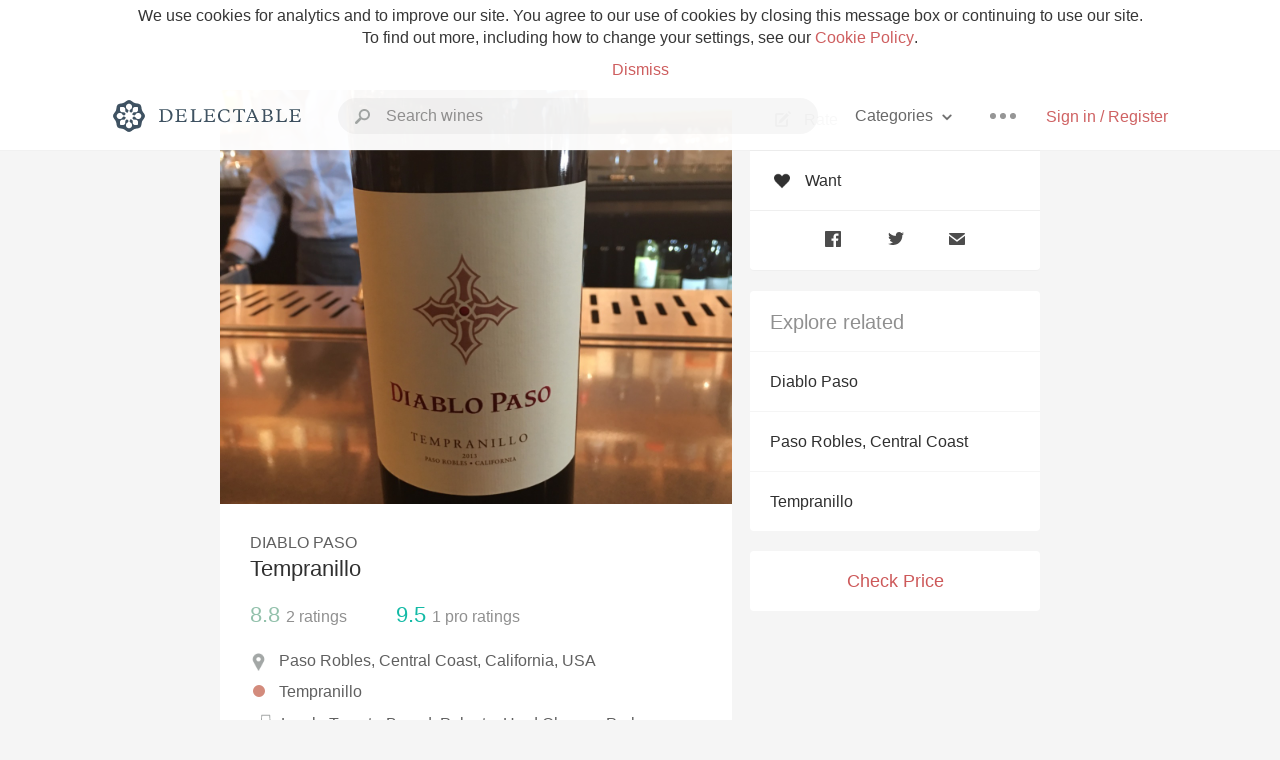

--- FILE ---
content_type: text/html
request_url: https://www.delectable.com/wine/diablo-paso/tempranillo/2020
body_size: 13257
content:
<!DOCTYPE html><html lang="en"><head><meta charset="utf-8"><title>2020 Diablo Paso Tempranillo</title><link rel="canonical" href="https://delectable.com/wine/diablo-paso/tempranillo"><meta name="google" content="notranslate"><meta name="viewport" content="width=device-width, initial-scale=1, user-scalable=no"><meta name="description" content="A red wine produced by Diablo Paso. Made from Tempranillo grapes from Paso Robles, USA."><meta property="fb:app_id" content="201275219971584"><meta property="al:ios:app_name" content="Delectable"><meta property="al:ios:app_store_id" content="512106648"><meta property="al:android:app_name" content="Delectable"><meta property="al:android:package" content="com.delectable.mobile"><meta name="apple-itunes-app" content="app-id=512106648"><meta name="twitter:site" content="@delectable"><meta name="twitter:creator" content="@delectable"><meta name="twitter:app:country" content="US"><meta name="twitter:app:name:iphone" content="Delectable"><meta name="twitter:app:id:iphone" content="512106648"><meta name="twitter:app:name:googleplay" content="Delectable"><meta name="twitter:app:id:googleplay" content="com.delectable.mobile"><meta name="title" content="2020 Diablo Paso Tempranillo"><meta name="canonical" content="/wine/diablo-paso/tempranillo"><meta name="description" content="A red wine produced by Diablo Paso. Made from Tempranillo grapes from Paso Robles, USA."><meta property="og:description" content="A red wine produced by Diablo Paso. Made from Tempranillo grapes from Paso Robles, USA."><meta property="al:ios:url" content="delectable://base_wine?base_wine_id=548c82930dbecabe0bbf6dfd&amp;vintage_id=64c26da680343b010073324f"><meta property="al:android:url" content="delectable://base_wine?base_wine_id=548c82930dbecabe0bbf6dfd&amp;vintage_id=64c26da680343b010073324f"><meta property="og:url" content="https://delectable.com/wine/diablo-paso/tempranillo/2020"><meta property="og:title" content="2020 Diablo Paso Tempranillo"><meta property="og:image" content="https://d2mvsg0ph94s7h.cloudfront.net/jasonmontero-1443743877-9ff8ff02a9d8.jpg"><meta name="twitter:card" content="product"><meta name="twitter:description" content="A red wine produced by Diablo Paso. Made from Tempranillo grapes from Paso Robles, USA."><meta name="twitter:title" content="2020 Diablo Paso Tempranillo"><meta name="twitter:image" content="https://d2mvsg0ph94s7h.cloudfront.net/jasonmontero-1443743877-9ff8ff02a9d8.jpg"><meta name="twitter:label1" content="Producer"><meta name="twitter:data1" content="Diablo Paso"><meta name="twitter:label2" content="Region"><meta name="twitter:data2" content="Paso Robles, Central Coast, California, USA"><meta name="twitter:app:url:iphone" content="delectable://base_wine?base_wine_id=548c82930dbecabe0bbf6dfd&amp;vintage_id=64c26da680343b010073324f"><meta name="twitter:app:url:googleplay" content="delectable://base_wine?base_wine_id=548c82930dbecabe0bbf6dfd&amp;vintage_id=64c26da680343b010073324f"><meta name="deeplink" content="delectable://base_wine?base_wine_id=548c82930dbecabe0bbf6dfd&amp;vintage_id=64c26da680343b010073324f"><meta name="twitter:app:country" content="US"><meta name="twitter:app:name:iphone" content="Delectable"><meta name="twitter:app:id:iphone" content="512106648"><meta name="twitter:app:name:googleplay" content="Delectable"><meta name="twitter:app:id:googleplay" content="com.delectable.mobile"><meta name="apple-mobile-web-app-capable" content="yes"><meta name="mobile-web-app-capable" content="yes"><meta name="apple-mobile-web-app-title" content="Delectable"><meta name="apple-mobile-web-app-status-bar-style" content="black"><meta name="theme-color" content="#f5f5f5"><link href="https://delectable.com/images/android-icon-192-538470b8.png" sizes="192x192" rel="icon"><link href="https://delectable.com/images/apple-touch-icon-cbf42a21.png" rel="apple-touch-icon-precomposed"><link href="https://delectable.com/images/apple-touch-icon-76-5a0d4972.png" sizes="76x76" rel="apple-touch-icon-precomposed"><link href="https://delectable.com/images/apple-touch-icon-120-9c86e6e8.png" sizes="120x120" rel="apple-touch-icon-precomposed"><link href="https://delectable.com/images/apple-touch-icon-152-c1554fff.png" sizes="152x152" rel="apple-touch-icon-precomposed"><link href="https://delectable.com/images/apple-touch-startup-image-1242x2148-bec2948f.png" media="(device-width: 414px) and (device-height: 736px) and (-webkit-device-pixel-ratio: 3)" rel="apple-touch-startup-image"><link href="https://delectable.com/images/apple-touch-startup-image-750x1294-76414c56.png" media="(device-width: 375px) and (device-height: 667px) and (-webkit-device-pixel-ratio: 2)" rel="apple-touch-startup-image"><link href="https://delectable.com/images/apple-touch-startup-image-640x1096-8e16d1fa.png" media="(device-width: 320px) and (device-height: 568px) and (-webkit-device-pixel-ratio: 2)" rel="apple-touch-startup-image"><link href="https://delectable.com/images/apple-touch-startup-image-640x920-268a83f3.png" media="(device-width: 320px) and (device-height: 480px) and (-webkit-device-pixel-ratio: 2)" rel="apple-touch-startup-image"><link href="https://plus.google.com/+DelectableWine" rel="publisher"><link href="https://delectable.com/images/favicon-2c864262.png" rel="shortcut icon" type="image/vnd.microsoft.icon"><link rel="stylesheet" type="text/css" href="//cloud.typography.com/6518072/679044/css/fonts.css"><link rel="stylesheet" href="https://delectable.com/stylesheets/application-48350cc3.css"><script>(function() {var _fbq = window._fbq || (window._fbq = []);if (!_fbq.loaded) {var fbds = document.createElement('script');fbds.async = true;fbds.src = '//connect.facebook.net/en_US/fbds.js';var s = document.getElementsByTagName('script')[0];s.parentNode.insertBefore(fbds, s);_fbq.loaded = true;}_fbq.push(['addPixelId', '515265288649818']);})();window._fbq = window._fbq || [];window._fbq.push(['track', 'PixelInitialized', {}]);</script><noscript><img height="1" width="1" style="display:none;" src="https://www.facebook.com/tr?id=515265288649818&amp;ev=PixelInitialized"></noscript><script>(function(i,s,o,g,r,a,m){i['GoogleAnalyticsObject']=r;i[r]=i[r]||function(){(i[r].q=i[r].q||[]).push(arguments)},i[r].l=1*new Date();a=s.createElement(o),m=s.getElementsByTagName(o)[0];a.async=1;a.src=g;m.parentNode.insertBefore(a,m)})(window,document,'script','//www.google-analytics.com/analytics.js','ga');ga('create', 'UA-26238315-1', 'auto');ga('send', 'pageview');</script><script src="//d2wy8f7a9ursnm.cloudfront.net/bugsnag-3.min.js" data-releasestage="production" data-apikey="cafbf4ea2de0083392b4b8ee60c26eb1" defer></script><!--[if lt IE 10]><link rel="stylesheet" href="/stylesheets/ie-80922c40.css" /><script src="/javascripts/polyfills-5aa69cba.js"></script><![endif]--></head><body class=""><div id="app"><div class="" data-reactid=".26lxzyf4pa8" data-react-checksum="1410586845"><div class="sticky-header" data-reactid=".26lxzyf4pa8.0"><div class="cookie-policy" data-reactid=".26lxzyf4pa8.0.0"><div class="cookie-policy-text" data-reactid=".26lxzyf4pa8.0.0.0"><span data-reactid=".26lxzyf4pa8.0.0.0.0">We use cookies for analytics and to improve our site. You agree to our use of cookies by closing this message box or continuing to use our site. To find out more, including how to change your settings, see our </span><a class="cookie-policy-link" target="_blank" href="/cookiePolicy" data-reactid=".26lxzyf4pa8.0.0.0.1">Cookie Policy</a><span data-reactid=".26lxzyf4pa8.0.0.0.2">.</span></div><div class="cookie-policy-text" data-reactid=".26lxzyf4pa8.0.0.1"><a class="cookie-policy-link" href="" data-reactid=".26lxzyf4pa8.0.0.1.0">Dismiss</a></div></div><nav class="nav" role="navigation" data-reactid=".26lxzyf4pa8.0.1"><div class="nav__container" data-reactid=".26lxzyf4pa8.0.1.0"><a class="nav__logo" href="/" data-reactid=".26lxzyf4pa8.0.1.0.0"><img class="desktop" src="https://delectable.com/images/navigation_logo_desktop_3x-953798e2.png" srcset="https://delectable.com/images/navigation_logo_desktop-9f6e750c.svg 1x" data-reactid=".26lxzyf4pa8.0.1.0.0.0"><img class="mobile" src="https://delectable.com/images/navigation_logo_mobile_3x-9423757b.png" srcset="https://delectable.com/images/navigation_logo_mobile-c6c4724c.svg 1x" data-reactid=".26lxzyf4pa8.0.1.0.0.1"></a><div class="nav-auth nav-auth--unauthenticated" data-reactid=".26lxzyf4pa8.0.1.0.1"><a class="nav-auth__sign-in-link" href="/register" data-reactid=".26lxzyf4pa8.0.1.0.1.0">Sign in / Register</a></div><div class="nav-dots nav-dots--unauthenticated" data-reactid=".26lxzyf4pa8.0.1.0.2"><div class="popover" data-reactid=".26lxzyf4pa8.0.1.0.2.0"><a class="popover__open-link" href="#" data-reactid=".26lxzyf4pa8.0.1.0.2.0.0"><div class="nav-dots__dots" data-reactid=".26lxzyf4pa8.0.1.0.2.0.0.0"></div></a><div class="popover__menu popover__menu--closed" data-reactid=".26lxzyf4pa8.0.1.0.2.0.1"><ul class="popover__menu__links popover__menu__links--main" data-reactid=".26lxzyf4pa8.0.1.0.2.0.1.0"><li class="popover__menu__links__li popover__menu__links__li--mobile-only" data-reactid=".26lxzyf4pa8.0.1.0.2.0.1.0.$0"><a class="popover__menu__links__link" href="/sign-in" data-reactid=".26lxzyf4pa8.0.1.0.2.0.1.0.$0.0">Sign in</a></li><li class="popover__menu__links__li" data-reactid=".26lxzyf4pa8.0.1.0.2.0.1.0.$1"><a class="popover__menu__links__link" href="/feeds/trending_feed" data-reactid=".26lxzyf4pa8.0.1.0.2.0.1.0.$1.0">Trending</a></li><li class="popover__menu__links__li" data-reactid=".26lxzyf4pa8.0.1.0.2.0.1.0.$2"><a class="popover__menu__links__link" href="/press" data-reactid=".26lxzyf4pa8.0.1.0.2.0.1.0.$2.0">Press</a></li><li class="popover__menu__links__li" data-reactid=".26lxzyf4pa8.0.1.0.2.0.1.0.$3"><a class="popover__menu__links__link" href="http://blog.delectable.com" data-reactid=".26lxzyf4pa8.0.1.0.2.0.1.0.$3.0">Blog</a></li></ul><ul class="popover__menu__links popover__menu__links--secondary" data-reactid=".26lxzyf4pa8.0.1.0.2.0.1.1"><li class="popover__menu__links__li" data-reactid=".26lxzyf4pa8.0.1.0.2.0.1.1.$0"><a class="popover__menu__links__link" href="https://twitter.com/delectable" data-reactid=".26lxzyf4pa8.0.1.0.2.0.1.1.$0.0">Twitter</a></li><li class="popover__menu__links__li" data-reactid=".26lxzyf4pa8.0.1.0.2.0.1.1.$1"><a class="popover__menu__links__link" href="https://www.facebook.com/delectable" data-reactid=".26lxzyf4pa8.0.1.0.2.0.1.1.$1.0">Facebook</a></li><li class="popover__menu__links__li" data-reactid=".26lxzyf4pa8.0.1.0.2.0.1.1.$2"><a class="popover__menu__links__link" href="https://instagram.com/delectable" data-reactid=".26lxzyf4pa8.0.1.0.2.0.1.1.$2.0">Instagram</a></li></ul></div></div></div><div class="nav-categories" data-reactid=".26lxzyf4pa8.0.1.0.3"><button class="nav-categories__button" data-reactid=".26lxzyf4pa8.0.1.0.3.0"><span data-reactid=".26lxzyf4pa8.0.1.0.3.0.0">Categories</span><img class="nav-categories__button__icon" src="https://delectable.com/images/icn_small_chevron_down_3x-177ba448.png" srcset="https://delectable.com/images/icn_small_chevron_down-7a056ab4.svg 2x" data-reactid=".26lxzyf4pa8.0.1.0.3.0.1"></button><div class="nav-categories__overlay nav-categories__overlay--closed" data-reactid=".26lxzyf4pa8.0.1.0.3.1"><div class="categories-list categories-list--with-background-images" data-reactid=".26lxzyf4pa8.0.1.0.3.1.0"><section class="categories-list__section" data-reactid=".26lxzyf4pa8.0.1.0.3.1.0.0"><div class="categories-list__section__category" data-reactid=".26lxzyf4pa8.0.1.0.3.1.0.0.1:$0"><a href="/categories/rich-and-bold" data-reactid=".26lxzyf4pa8.0.1.0.3.1.0.0.1:$0.0">Rich and Bold</a></div><div class="categories-list__section__category" data-reactid=".26lxzyf4pa8.0.1.0.3.1.0.0.1:$1"><a href="/categories/grower-champagne" data-reactid=".26lxzyf4pa8.0.1.0.3.1.0.0.1:$1.0">Grower Champagne</a></div><div class="categories-list__section__category" data-reactid=".26lxzyf4pa8.0.1.0.3.1.0.0.1:$2"><a href="/categories/pizza" data-reactid=".26lxzyf4pa8.0.1.0.3.1.0.0.1:$2.0">Pizza</a></div><div class="categories-list__section__category" data-reactid=".26lxzyf4pa8.0.1.0.3.1.0.0.1:$3"><a href="/categories/classic-napa" data-reactid=".26lxzyf4pa8.0.1.0.3.1.0.0.1:$3.0">Classic Napa</a></div><div class="categories-list__section__category" data-reactid=".26lxzyf4pa8.0.1.0.3.1.0.0.1:$4"><a href="/categories/etna-rosso" data-reactid=".26lxzyf4pa8.0.1.0.3.1.0.0.1:$4.0">Etna Rosso</a></div><div class="categories-list__section__category" data-reactid=".26lxzyf4pa8.0.1.0.3.1.0.0.1:$5"><a href="/categories/with-goat-cheese" data-reactid=".26lxzyf4pa8.0.1.0.3.1.0.0.1:$5.0">With Goat Cheese</a></div><div class="categories-list__section__category" data-reactid=".26lxzyf4pa8.0.1.0.3.1.0.0.1:$6"><a href="/categories/tawny-port" data-reactid=".26lxzyf4pa8.0.1.0.3.1.0.0.1:$6.0">Tawny Port</a></div><div class="categories-list__section__category" data-reactid=".26lxzyf4pa8.0.1.0.3.1.0.0.1:$7"><a href="/categories/skin-contact" data-reactid=".26lxzyf4pa8.0.1.0.3.1.0.0.1:$7.0">Skin Contact</a></div><div class="categories-list__section__category" data-reactid=".26lxzyf4pa8.0.1.0.3.1.0.0.1:$8"><a href="/categories/unicorn" data-reactid=".26lxzyf4pa8.0.1.0.3.1.0.0.1:$8.0">Unicorn</a></div><div class="categories-list__section__category" data-reactid=".26lxzyf4pa8.0.1.0.3.1.0.0.1:$9"><a href="/categories/1982-bordeaux" data-reactid=".26lxzyf4pa8.0.1.0.3.1.0.0.1:$9.0">1982 Bordeaux</a></div><div class="categories-list__section__category" data-reactid=".26lxzyf4pa8.0.1.0.3.1.0.0.1:$10"><a href="/categories/acidity" data-reactid=".26lxzyf4pa8.0.1.0.3.1.0.0.1:$10.0">Acidity</a></div><div class="categories-list__section__category" data-reactid=".26lxzyf4pa8.0.1.0.3.1.0.0.1:$11"><a href="/categories/hops" data-reactid=".26lxzyf4pa8.0.1.0.3.1.0.0.1:$11.0">Hops</a></div><div class="categories-list__section__category" data-reactid=".26lxzyf4pa8.0.1.0.3.1.0.0.1:$12"><a href="/categories/oaky" data-reactid=".26lxzyf4pa8.0.1.0.3.1.0.0.1:$12.0">Oaky</a></div><div class="categories-list__section__category" data-reactid=".26lxzyf4pa8.0.1.0.3.1.0.0.1:$13"><a href="/categories/2010-chablis" data-reactid=".26lxzyf4pa8.0.1.0.3.1.0.0.1:$13.0">2010 Chablis</a></div><div class="categories-list__section__category" data-reactid=".26lxzyf4pa8.0.1.0.3.1.0.0.1:$14"><a href="/categories/sour-beer" data-reactid=".26lxzyf4pa8.0.1.0.3.1.0.0.1:$14.0">Sour Beer</a></div><div class="categories-list__section__category" data-reactid=".26lxzyf4pa8.0.1.0.3.1.0.0.1:$15"><a href="/categories/qpr" data-reactid=".26lxzyf4pa8.0.1.0.3.1.0.0.1:$15.0">QPR</a></div><div class="categories-list__section__category" data-reactid=".26lxzyf4pa8.0.1.0.3.1.0.0.1:$16"><a href="/categories/oregon-pinot" data-reactid=".26lxzyf4pa8.0.1.0.3.1.0.0.1:$16.0">Oregon Pinot</a></div><div class="categories-list__section__category" data-reactid=".26lxzyf4pa8.0.1.0.3.1.0.0.1:$17"><a href="/categories/islay" data-reactid=".26lxzyf4pa8.0.1.0.3.1.0.0.1:$17.0">Islay</a></div><div class="categories-list__section__category" data-reactid=".26lxzyf4pa8.0.1.0.3.1.0.0.1:$18"><a href="/categories/buttery" data-reactid=".26lxzyf4pa8.0.1.0.3.1.0.0.1:$18.0">Buttery</a></div><div class="categories-list__section__category" data-reactid=".26lxzyf4pa8.0.1.0.3.1.0.0.1:$19"><a href="/categories/coravin" data-reactid=".26lxzyf4pa8.0.1.0.3.1.0.0.1:$19.0">Coravin</a></div><div class="categories-list__section__category" data-reactid=".26lxzyf4pa8.0.1.0.3.1.0.0.1:$20"><a href="/categories/mezcal" data-reactid=".26lxzyf4pa8.0.1.0.3.1.0.0.1:$20.0">Mezcal</a></div></section></div></div></div><div class="search-box" data-reactid=".26lxzyf4pa8.0.1.0.4"><input class="search-box__input" name="search_term_string" type="text" placeholder="Search wines" autocomplete="off" autocorrect="off" value="" itemprop="query-input" data-reactid=".26lxzyf4pa8.0.1.0.4.0"><span class="search-box__icon" data-reactid=".26lxzyf4pa8.0.1.0.4.1"></span><span class="search-box__icon search-box__icon--close" data-reactid=".26lxzyf4pa8.0.1.0.4.2"></span></div></div></nav></div><div class="app-view" data-reactid=".26lxzyf4pa8.1"><div class="wine-profile" data-reactid=".26lxzyf4pa8.1.0"><noscript data-reactid=".26lxzyf4pa8.1.0.0"></noscript><main itemscope itemtype="http://schema.org/Product" data-reactid=".26lxzyf4pa8.1.0.1"><section class="wine-profile-header" data-reactid=".26lxzyf4pa8.1.0.1.0"><meta itemprop="image" content="https://d2mvsg0ph94s7h.cloudfront.net/jasonmontero-1443743877-9ff8ff02a9d8.jpg" data-reactid=".26lxzyf4pa8.1.0.1.0.0"><div class="image-wrapper loading wine-profile-header__image-wrapper" data-reactid=".26lxzyf4pa8.1.0.1.0.1"><div class="image-wrapper__image wine-profile-header__image-wrapper__image" style="background-size:cover;background-position:center center;background-image:url(https://d2mvsg0ph94s7h.cloudfront.net/jasonmontero-1443743877-9ff8ff02a9d8.jpg);opacity:0;" data-reactid=".26lxzyf4pa8.1.0.1.0.1.0"></div></div><div class="wine-profile-header__details" data-reactid=".26lxzyf4pa8.1.0.1.0.2"><h2 class="wine-profile-header__producer" itemprop="brand" data-reactid=".26lxzyf4pa8.1.0.1.0.2.0">Diablo Paso</h2><h1 class="wine-profile-header__name" itemprop="name" data-reactid=".26lxzyf4pa8.1.0.1.0.2.1">Tempranillo</h1><meta itemprop="description" content="A red wine produced by Diablo Paso. Made from Tempranillo grapes from Paso Robles, USA." data-reactid=".26lxzyf4pa8.1.0.1.0.2.2"><button class="purchase-button purchase-button--check-price" data-reactid=".26lxzyf4pa8.1.0.1.0.2.3">Check Price</button></div><div class="wine-profile-rating" data-reactid=".26lxzyf4pa8.1.0.1.0.3"><div class="wine-profile-rating__rating" itemprop="aggregateRating" itemscope itemtype="http://schema.org/AggregateRating" data-reactid=".26lxzyf4pa8.1.0.1.0.3.0"><meta itemprop="worstRating" content="6" data-reactid=".26lxzyf4pa8.1.0.1.0.3.0.0"><span itemprop="ratingValue" class="wine-profile-rating__value wine-profile-rating__value--good" data-reactid=".26lxzyf4pa8.1.0.1.0.3.0.1">8.8</span><meta itemprop="bestRating" content="10" data-reactid=".26lxzyf4pa8.1.0.1.0.3.0.2"><meta itemprop="ratingCount" content="2" data-reactid=".26lxzyf4pa8.1.0.1.0.3.0.3"><span class="wine-profile-rating__count" data-reactid=".26lxzyf4pa8.1.0.1.0.3.0.4"><span data-reactid=".26lxzyf4pa8.1.0.1.0.3.0.4.0">2</span><span data-reactid=".26lxzyf4pa8.1.0.1.0.3.0.4.1"> ratings</span></span></div><div class="wine-profile-rating__rating" data-reactid=".26lxzyf4pa8.1.0.1.0.3.1"><span class="wine-profile-rating__value wine-profile-rating__value--best" data-reactid=".26lxzyf4pa8.1.0.1.0.3.1.0">9.5</span><span class="wine-profile-rating__count" data-reactid=".26lxzyf4pa8.1.0.1.0.3.1.1"><span data-reactid=".26lxzyf4pa8.1.0.1.0.3.1.1.0">1</span><span data-reactid=".26lxzyf4pa8.1.0.1.0.3.1.1.1"> pro ratings</span></span></div></div><div class="wine-profile-region" data-reactid=".26lxzyf4pa8.1.0.1.0.4"><img class="wine-profile-region__flag" src="https://delectable.com/images/icn_location_3x-45b9dcfc.png" srcset="https://delectable.com/images/icn_location-b1101ff8.svg 2x" data-reactid=".26lxzyf4pa8.1.0.1.0.4.0"><span class="wine-profile-region__name" data-reactid=".26lxzyf4pa8.1.0.1.0.4.1">Paso Robles, Central Coast, California, USA</span></div><div class="wine-profile-varietal" data-reactid=".26lxzyf4pa8.1.0.1.0.$603"><span class="wine-profile-varietal__color" style="background:#d38b7c;" data-reactid=".26lxzyf4pa8.1.0.1.0.$603.0"></span><span class="wine-profile-varietal__name" data-reactid=".26lxzyf4pa8.1.0.1.0.$603.1">Tempranillo</span></div><div class="wine-profile-pairings" data-reactid=".26lxzyf4pa8.1.0.1.0.6"><img class="wine-profile-pairings__flag" src="https://delectable.com/images/icn_pairings-87721055.png" srcset="https://delectable.com/images/icn_pairings-4d8e9347.svg" data-reactid=".26lxzyf4pa8.1.0.1.0.6.0"><div class="wine-profile-pairings__name" data-reactid=".26lxzyf4pa8.1.0.1.0.6.1">Lamb, Tomato-Based, Polenta, Hard Cheese, Pork, Beef, Pasta, Mushrooms, Soft Cheese, Chicken, Venison, Exotic Spices, Potato, Turkey, Beans &amp; Peas, Herbs, Baking Spices, Pungent Cheese, Duck, Salami &amp; Prosciutto, White Rice, Chili &amp; Hot Spicy, Lasagna, Pizza, Barbecue, Mexican Cuisine, Onion, Shallot, Garlic</div></div></section><div class="wine-profile__sidebar" data-reactid=".26lxzyf4pa8.1.0.1.1"><div class="capture-editor" data-reactid=".26lxzyf4pa8.1.0.1.1.0"><button class="capture-editor__rate-mode-button" data-reactid=".26lxzyf4pa8.1.0.1.1.0.0"><img class="capture-editor__rate-mode-button__icon" src="https://delectable.com/images/icn_compose_3x-830c33c9.png" srcset="https://delectable.com/images/icn_compose-527786d8.svg 2x" alt="Rate" data-reactid=".26lxzyf4pa8.1.0.1.1.0.0.0"><span data-reactid=".26lxzyf4pa8.1.0.1.1.0.0.1">Rate</span></button><button class="capture-editor__want-button" data-reactid=".26lxzyf4pa8.1.0.1.1.0.1"><img class="capture-editor__want-button__icon" src="https://delectable.com/images/icn_heart_black_3x-8b896cf6.png" srcset="https://delectable.com/images/icn_heart_black-244e499c.svg 2x" alt="Add to wishlist" data-reactid=".26lxzyf4pa8.1.0.1.1.0.1.0"><span data-reactid=".26lxzyf4pa8.1.0.1.1.0.1.1">Want</span></button></div><div class="social-media-links" data-reactid=".26lxzyf4pa8.1.0.1.1.1"><a class="link" href="https://www.facebook.com/sharer/sharer.php?u=https://delectable.com/wine/diablo-paso/tempranillo/2020" target="_blank" data-reactid=".26lxzyf4pa8.1.0.1.1.1.0"><img src="https://delectable.com/images/facebook-b89ad7a6.png" srcset="https://delectable.com/images/facebook-6393609d.svg" alt="Share Diablo Paso Tempranillo on Facebook" data-reactid=".26lxzyf4pa8.1.0.1.1.1.0.0"></a><a class="link" href="https://twitter.com/home?status=https://delectable.com/wine/diablo-paso/tempranillo/2020" target="_blank" data-reactid=".26lxzyf4pa8.1.0.1.1.1.1"><img src="https://delectable.com/images/twitter-b17c9f13.png" srcset="https://delectable.com/images/twitter-d4d8b97e.svg" alt="Share Diablo Paso Tempranillo on Twitter" data-reactid=".26lxzyf4pa8.1.0.1.1.1.1.0"></a><a class="link" href="mailto:?subject=Diablo Paso Tempranillo&amp;body=https://delectable.com/wine/diablo-paso/tempranillo/2020" target="_blank" data-reactid=".26lxzyf4pa8.1.0.1.1.1.2"><img src="https://delectable.com/images/email-5a498072.png" srcset="https://delectable.com/images/email-eebfa2da.svg" alt="Share Diablo Paso Tempranillo via email" data-reactid=".26lxzyf4pa8.1.0.1.1.1.2.0"></a></div><div class="wine-profile__sidebar__related-categories" data-reactid=".26lxzyf4pa8.1.0.1.1.2"><h3 class="wine-profile__sidebar__related-categories__header" data-reactid=".26lxzyf4pa8.1.0.1.1.2.0">Explore related</h3><a class="wine-profile__sidebar__related-categories__link" href="/categories/diablo-paso" data-reactid=".26lxzyf4pa8.1.0.1.1.2.1:$0">Diablo Paso</a><a class="wine-profile__sidebar__related-categories__link" href="/categories/paso-robles%2C-central-coast" data-reactid=".26lxzyf4pa8.1.0.1.1.2.1:$1">Paso Robles, Central Coast</a><a class="wine-profile__sidebar__related-categories__link" href="/categories/tempranillo" data-reactid=".26lxzyf4pa8.1.0.1.1.2.1:$2">Tempranillo</a></div><button class="purchase-button purchase-button--check-price" data-reactid=".26lxzyf4pa8.1.0.1.1.3">Check Price</button></div><div class="wine-profile-vintage-selector" data-reactid=".26lxzyf4pa8.1.0.1.2"><span class="wine-profile-vintage-selector__label" data-reactid=".26lxzyf4pa8.1.0.1.2.0">Top Notes For</span><select class="wine-profile-vintage-selector__select" data-reactid=".26lxzyf4pa8.1.0.1.2.1"><option value="/wine/diablo-paso/tempranillo" data-reactid=".26lxzyf4pa8.1.0.1.2.1.0">All Vintages</option><option value="/wine/diablo-paso/tempranillo/2023" data-reactid=".26lxzyf4pa8.1.0.1.2.1.1:$68f6edec56a7ce01008da8fc">2023</option><option value="/wine/diablo-paso/tempranillo/2020" data-reactid=".26lxzyf4pa8.1.0.1.2.1.1:$64c26da680343b010073324f">2020</option><option value="/wine/diablo-paso/tempranillo/2017" data-reactid=".26lxzyf4pa8.1.0.1.2.1.1:$5e66f22e56a8450100e85b1d">2017</option><option value="/wine/diablo-paso/tempranillo/2016" data-reactid=".26lxzyf4pa8.1.0.1.2.1.1:$59b73b88d22e8a06003ef7a8">2016</option><option value="/wine/diablo-paso/tempranillo/2015" data-reactid=".26lxzyf4pa8.1.0.1.2.1.1:$57b2a736db228806006e5564">2015</option><option value="/wine/diablo-paso/tempranillo/2014" data-reactid=".26lxzyf4pa8.1.0.1.2.1.1:$5709cadb0b9ba206000fe72d">2014</option><option value="/wine/diablo-paso/tempranillo/2013" data-reactid=".26lxzyf4pa8.1.0.1.2.1.1:$560dc8a2397c850600fe009a">2013</option><option value="/wine/diablo-paso/tempranillo/2012" data-reactid=".26lxzyf4pa8.1.0.1.2.1.1:$548c8293239ccd396b5dcbe8">2012</option><option value="/wine/diablo-paso/tempranillo/2011" data-reactid=".26lxzyf4pa8.1.0.1.2.1.1:$68b3cbf93bba600100e9d515">2011</option><option value="/wine/diablo-paso/tempranillo/--" data-reactid=".26lxzyf4pa8.1.0.1.2.1.1:$54dbbbd495f9f0f25c09bc51">--</option></select></div><section class="wine-profile-capture-notes-list" data-reactid=".26lxzyf4pa8.1.0.1.5"><div class="wine-profile-capture-note" itemprop="review" itemscope itemtype="http://schema.org/Review" data-reactid=".26lxzyf4pa8.1.0.1.5.0:$6545b24731a0f50001e6def7"><a class="wine-profile-capture-note__author__photo-link" href="/@rogercabrera" data-reactid=".26lxzyf4pa8.1.0.1.5.0:$6545b24731a0f50001e6def7.0"><img class="wine-profile-capture-note__author__photo-link__image" src="https://s3.amazonaws.com/delectable-profile-photos/rogercabrera-1699744771-02b1d50af587.jpg" alt="Roger Cabrera" title="Roger Cabrera" data-reactid=".26lxzyf4pa8.1.0.1.5.0:$6545b24731a0f50001e6def7.0.0"></a><div class="vertically-align-block vertically-align-block--top" data-reactid=".26lxzyf4pa8.1.0.1.5.0:$6545b24731a0f50001e6def7.1"><div class="wine-profile-capture-note__author" data-reactid=".26lxzyf4pa8.1.0.1.5.0:$6545b24731a0f50001e6def7.1.0"><p class="wine-profile-capture-note__author__name" itemprop="author" itemscope itemtype="http://schema.org/Person" data-reactid=".26lxzyf4pa8.1.0.1.5.0:$6545b24731a0f50001e6def7.1.0.0"><a href="/@rogercabrera" data-reactid=".26lxzyf4pa8.1.0.1.5.0:$6545b24731a0f50001e6def7.1.0.0.0"><span itemprop="name" data-reactid=".26lxzyf4pa8.1.0.1.5.0:$6545b24731a0f50001e6def7.1.0.0.0.0">Roger Cabrera</span></a><span data-reactid=".26lxzyf4pa8.1.0.1.5.0:$6545b24731a0f50001e6def7.1.0.0.1"> </span><img class="influencer-badge" src="https://delectable.com/images/icn_influencer_3x-f2da95ad.png" srcset="https://delectable.com/images/icn_influencer-7116a8a4.svg 2x" alt="Influencer Badge" title="Influencer Badge" data-reactid=".26lxzyf4pa8.1.0.1.5.0:$6545b24731a0f50001e6def7.1.0.0.2"><span data-reactid=".26lxzyf4pa8.1.0.1.5.0:$6545b24731a0f50001e6def7.1.0.0.3"> </span><noscript data-reactid=".26lxzyf4pa8.1.0.1.5.0:$6545b24731a0f50001e6def7.1.0.0.4"></noscript></p><div class="" itemprop="reviewRating" itemscope itemtype="http://schema.org/Rating" data-reactid=".26lxzyf4pa8.1.0.1.5.0:$6545b24731a0f50001e6def7.1.0.2"><meta itemprop="worstRating" content="6" data-reactid=".26lxzyf4pa8.1.0.1.5.0:$6545b24731a0f50001e6def7.1.0.2.0"><meta itemprop="bestRating" content="10" data-reactid=".26lxzyf4pa8.1.0.1.5.0:$6545b24731a0f50001e6def7.1.0.2.1"><span class="rating rating--best" itemprop="ratingValue" data-reactid=".26lxzyf4pa8.1.0.1.5.0:$6545b24731a0f50001e6def7.1.0.2.2">9.5</span></div></div><p class="wine-profile-capture-note__note wine-profile-capture-note__note--hide-mobile" itemprop="reviewBody" data-reactid=".26lxzyf4pa8.1.0.1.5.0:$6545b24731a0f50001e6def7.1.1"><span class="" data-reactid=".26lxzyf4pa8.1.0.1.5.0:$6545b24731a0f50001e6def7.1.1.0"><span data-reactid=".26lxzyf4pa8.1.0.1.5.0:$6545b24731a0f50001e6def7.1.1.0.0">Med + body, med acidity, and distinct aromas of dark red and black fruit, ripe tomato, and some violet. Confirmed on the palate. Tannin and alcohol was incredibly well integrated. Drawn out finish that kept me wanting to take another sip. Perhaps one of the best produced domestic tempranillos I’ve tasted. Would be eager to see how this develops in the next 5-7 years. </span></span></p></div><p class="wine-profile-capture-note__note wine-profile-capture-note__note--hide-tablet" itemprop="reviewBody" data-reactid=".26lxzyf4pa8.1.0.1.5.0:$6545b24731a0f50001e6def7.2"><span class="" data-reactid=".26lxzyf4pa8.1.0.1.5.0:$6545b24731a0f50001e6def7.2.0"><span data-reactid=".26lxzyf4pa8.1.0.1.5.0:$6545b24731a0f50001e6def7.2.0.0">Med + body, med acidity, and distinct aromas of dark red and black fruit, ripe tomato, and some violet. Confirmed on the palate. Tannin and alcohol was incredibly well integrated. Drawn out finish that kept me wanting to take another sip. Perhaps one of the best produced domestic tempranillos I’ve tasted. Would be eager to see how this develops in the next 5-7 years. </span></span></p><span data-reactid=".26lxzyf4pa8.1.0.1.5.0:$6545b24731a0f50001e6def7.3"></span><span class="wine-profile-capture-note__created-at" data-reactid=".26lxzyf4pa8.1.0.1.5.0:$6545b24731a0f50001e6def7.4">Nov 4th, 2023</span><meta itemprop="about" content="2020 Diablo Paso Tempranillo" data-reactid=".26lxzyf4pa8.1.0.1.5.0:$6545b24731a0f50001e6def7.5"><meta itemprop="datePublished" content="2023-11-04T02:53:59+00:00" data-reactid=".26lxzyf4pa8.1.0.1.5.0:$6545b24731a0f50001e6def7.6"></div><div class="wine-profile-capture-note" itemprop="review" itemscope itemtype="http://schema.org/Review" data-reactid=".26lxzyf4pa8.1.0.1.5.0:$64c26d9fff8fe80001c93109"><a class="wine-profile-capture-note__author__photo-link" href="/@amanda55" data-reactid=".26lxzyf4pa8.1.0.1.5.0:$64c26d9fff8fe80001c93109.0"><img class="wine-profile-capture-note__author__photo-link__image" src="https://s3.amazonaws.com/delectable-profile-photos/amanda55-1453569687-be2da2f8aeae_250x250.jpg" alt="Amanda " title="Amanda " data-reactid=".26lxzyf4pa8.1.0.1.5.0:$64c26d9fff8fe80001c93109.0.0"></a><div class="vertically-align-block vertically-align-block--top" data-reactid=".26lxzyf4pa8.1.0.1.5.0:$64c26d9fff8fe80001c93109.1"><div class="wine-profile-capture-note__author" data-reactid=".26lxzyf4pa8.1.0.1.5.0:$64c26d9fff8fe80001c93109.1.0"><p class="wine-profile-capture-note__author__name" itemprop="author" itemscope itemtype="http://schema.org/Person" data-reactid=".26lxzyf4pa8.1.0.1.5.0:$64c26d9fff8fe80001c93109.1.0.0"><a href="/@amanda55" data-reactid=".26lxzyf4pa8.1.0.1.5.0:$64c26d9fff8fe80001c93109.1.0.0.0"><span itemprop="name" data-reactid=".26lxzyf4pa8.1.0.1.5.0:$64c26d9fff8fe80001c93109.1.0.0.0.0">Amanda </span></a><span data-reactid=".26lxzyf4pa8.1.0.1.5.0:$64c26d9fff8fe80001c93109.1.0.0.1"> </span><noscript data-reactid=".26lxzyf4pa8.1.0.1.5.0:$64c26d9fff8fe80001c93109.1.0.0.2"></noscript><span data-reactid=".26lxzyf4pa8.1.0.1.5.0:$64c26d9fff8fe80001c93109.1.0.0.3"> </span><noscript data-reactid=".26lxzyf4pa8.1.0.1.5.0:$64c26d9fff8fe80001c93109.1.0.0.4"></noscript></p><div class="" itemprop="reviewRating" itemscope itemtype="http://schema.org/Rating" data-reactid=".26lxzyf4pa8.1.0.1.5.0:$64c26d9fff8fe80001c93109.1.0.2"><meta itemprop="worstRating" content="6" data-reactid=".26lxzyf4pa8.1.0.1.5.0:$64c26d9fff8fe80001c93109.1.0.2.0"><meta itemprop="bestRating" content="10" data-reactid=".26lxzyf4pa8.1.0.1.5.0:$64c26d9fff8fe80001c93109.1.0.2.1"><span class="rating rating--good" itemprop="ratingValue" data-reactid=".26lxzyf4pa8.1.0.1.5.0:$64c26d9fff8fe80001c93109.1.0.2.2">8.2</span></div></div><p class="wine-profile-capture-note__note wine-profile-capture-note__note--hide-mobile" itemprop="reviewBody" data-reactid=".26lxzyf4pa8.1.0.1.5.0:$64c26d9fff8fe80001c93109.1.1">Amanda had this 2 years ago</p></div><p class="wine-profile-capture-note__note wine-profile-capture-note__note--hide-tablet" itemprop="reviewBody" data-reactid=".26lxzyf4pa8.1.0.1.5.0:$64c26d9fff8fe80001c93109.2">Amanda had this 2 years ago</p><span data-reactid=".26lxzyf4pa8.1.0.1.5.0:$64c26d9fff8fe80001c93109.3"></span><span class="wine-profile-capture-note__created-at" data-reactid=".26lxzyf4pa8.1.0.1.5.0:$64c26d9fff8fe80001c93109.4">Jul 27th, 2023</span><meta itemprop="about" content="2020 Diablo Paso Tempranillo" data-reactid=".26lxzyf4pa8.1.0.1.5.0:$64c26d9fff8fe80001c93109.5"><meta itemprop="datePublished" content="2023-07-27T13:14:07+00:00" data-reactid=".26lxzyf4pa8.1.0.1.5.0:$64c26d9fff8fe80001c93109.6"></div></section></main></div></div><span data-reactid=".26lxzyf4pa8.2"></span><footer class="footer footer--empty" data-reactid=".26lxzyf4pa8.3"></footer></div></div><div id="fb-root"></div></body><script>window.ENV="production";window.App={"context":{"dispatcher":{"stores":{"CaptureNoteListStore":{"currentID":"64c26da680343b010073324f","currentType":"WINE_PROFILE","lists":{"64c26da680343b010073324f":{"id":"64c26da680343b010073324f","feed_params":{},"list":[{"id":"6545b24731a0f50001e6def7","slugged_url":"\u002Fdelectaroute_capture\u002F6545b24731a0f50001e6def7","non_slugged_url":"\u002Fcapture\u002F6545b24731a0f50001e6def7","created_at":1699066439.4950001,"formatted_created_at":"Nov 4th, 2023","iso_created_at":"2023-11-04T02:53:59+00:00","timeago_created_at":"2 years ago","note":"Med + body, med acidity, and distinct aromas of dark red and black fruit, ripe tomato, and some violet. Confirmed on the palate. Tannin and alcohol was incredibly well integrated. Drawn out finish that kept me wanting to take another sip. Perhaps one of the best produced domestic tempranillos I’ve tasted. Would be eager to see how this develops in the next 5-7 years. ","comment_attributes":[],"vintage":"2020","helpful_count":0,"capturer_participant_rating":"9.5","capturer_participant_fname":"Roger","capturer_participant_id":"546ba390442ed0a3920002ec","capturer_participant_influencer":true,"capturer_participant_influencer_title":"","capturer_participant_patron_level":0,"capturer_participant_name":"Roger Cabrera","capturer_participant_non_slugged_profile_url":"\u002Faccount\u002F546ba390442ed0a3920002ec","capturer_participant_photo_url":"https:\u002F\u002Fs3.amazonaws.com\u002Fdelectable-profile-photos\u002Frogercabrera-1699744771-02b1d50af587.jpg","capturer_participant_slugged_profile_url":"\u002F@rogercabrera"},{"id":"64c26d9fff8fe80001c93109","slugged_url":"\u002Fdelectaroute_capture\u002F64c26d9fff8fe80001c93109","non_slugged_url":"\u002Fcapture\u002F64c26d9fff8fe80001c93109","created_at":1690463647.909,"formatted_created_at":"Jul 27th, 2023","iso_created_at":"2023-07-27T13:14:07+00:00","timeago_created_at":"2 years ago","note":null,"comment_attributes":[],"vintage":"2020","helpful_count":0,"capturer_participant_rating":"8.2","capturer_participant_fname":"Amanda","capturer_participant_id":"5472be1ebce2ac84eb00107c","capturer_participant_influencer":false,"capturer_participant_influencer_title":"","capturer_participant_patron_level":0,"capturer_participant_name":"Amanda ","capturer_participant_non_slugged_profile_url":"\u002Faccount\u002F5472be1ebce2ac84eb00107c","capturer_participant_photo_url":"https:\u002F\u002Fs3.amazonaws.com\u002Fdelectable-profile-photos\u002Famanda55-1453569687-be2da2f8aeae_250x250.jpg","capturer_participant_slugged_profile_url":"\u002F@amanda55"}],"more":false,"type":"WINE_PROFILE","loading":false,"_before":"64c26d9fff8fe80001c93109","_after":"6545b24731a0f50001e6def7","_e_tag":"1768665083.632948"}}},"BaseWineStore":{"currentBaseWineID":"548c82930dbecabe0bbf6dfd","currentWineProfileID":"64c26da680343b010073324f","currentWineProfileCaptureID":null,"baseWines":{"548c82930dbecabe0bbf6dfd":{"id":"548c82930dbecabe0bbf6dfd","base_wine_id":"548c82930dbecabe0bbf6dfd","slugged_url":"\u002Fwine\u002Fdiablo-paso\u002Ftempranillo","non_slugged_url":"\u002Fbase_wine\u002F548c82930dbecabe0bbf6dfd","title":"Diablo Paso Tempranillo","name":"Tempranillo","description":"A red wine produced by Diablo Paso. Made from Tempranillo grapes from Paso Robles, USA.","producer_name":"Diablo Paso","producer_id":"548c82930dbecabe0bbf6dfc","photo_url":"https:\u002F\u002Fd2mvsg0ph94s7h.cloudfront.net\u002Fjasonmontero-1443743877-9ff8ff02a9d8.jpg","all_ratings_avg":"9.3","pro_ratings_avg":"9.3","all_ratings_count":24,"pro_ratings_count":5,"formatted_region":"Paso Robles, Central Coast, California, USA","price_status":"impossible","price_text":null,"price":-1,"wine_pairings":["Lamb","Tomato-Based","Polenta","Hard Cheese","Pork","Beef","Pasta","Mushrooms","Soft Cheese","Chicken","Venison","Exotic Spices","Potato","Turkey","Beans & Peas","Herbs","Baking Spices","Pungent Cheese","Duck","Salami & Prosciutto","White Rice","Chili & Hot Spicy","Lasagna","Pizza","Barbecue","Mexican Cuisine","Onion, Shallot, Garlic"],"varietal_composition":[{"id":"603","name":"Tempranillo","color":"#d38b7c"}],"wine_profiles":{"68f6edec56a7ce01008da8fc":{"id":"68f6edec56a7ce01008da8fc","base_wine_id":"548c82930dbecabe0bbf6dfd","slugged_url":"\u002Fwine\u002Fdiablo-paso\u002Ftempranillo\u002F2023","non_slugged_url":"\u002Fwine_profile\u002F68f6edec56a7ce01008da8fc","slugged_base_wine_url":"\u002Fwine\u002Fdiablo-paso\u002Ftempranillo\u002F2023","non_slugged_base_wine_url":"\u002Fbase_wine\u002F548c82930dbecabe0bbf6dfd","title":"2023 Diablo Paso Tempranillo","photo_url":"https:\u002F\u002Fd2mvsg0ph94s7h.cloudfront.net\u002Fjasonmontero-1443743877-9ff8ff02a9d8.jpg","all_ratings_avg":"9.1","pro_ratings_avg":null,"all_ratings_count":1,"pro_ratings_count":0,"price":-1,"price_status":"unconfirmed","price_text":"Check price","thumbnail_photo_url":"https:\u002F\u002Fd2mvsg0ph94s7h.cloudfront.net\u002Fjasonmontero-1443743877-9ff8ff02a9d8_250x250.jpg","vintage":"2023"},"64c26da680343b010073324f":{"id":"64c26da680343b010073324f","base_wine_id":"548c82930dbecabe0bbf6dfd","slugged_url":"\u002Fwine\u002Fdiablo-paso\u002Ftempranillo\u002F2020","non_slugged_url":"\u002Fwine_profile\u002F64c26da680343b010073324f","slugged_base_wine_url":"\u002Fwine\u002Fdiablo-paso\u002Ftempranillo\u002F2020","non_slugged_base_wine_url":"\u002Fbase_wine\u002F548c82930dbecabe0bbf6dfd","title":"2020 Diablo Paso Tempranillo","photo_url":"https:\u002F\u002Fd2mvsg0ph94s7h.cloudfront.net\u002Fjasonmontero-1443743877-9ff8ff02a9d8.jpg","all_ratings_avg":"8.8","pro_ratings_avg":"9.5","all_ratings_count":2,"pro_ratings_count":1,"price":-1,"price_status":"unconfirmed","price_text":"Check price","thumbnail_photo_url":"https:\u002F\u002Fd2mvsg0ph94s7h.cloudfront.net\u002Fjasonmontero-1443743877-9ff8ff02a9d8_250x250.jpg","vintage":"2020"},"5e66f22e56a8450100e85b1d":{"id":"5e66f22e56a8450100e85b1d","base_wine_id":"548c82930dbecabe0bbf6dfd","slugged_url":"\u002Fwine\u002Fdiablo-paso\u002Ftempranillo\u002F2017","non_slugged_url":"\u002Fwine_profile\u002F5e66f22e56a8450100e85b1d","slugged_base_wine_url":"\u002Fwine\u002Fdiablo-paso\u002Ftempranillo\u002F2017","non_slugged_base_wine_url":"\u002Fbase_wine\u002F548c82930dbecabe0bbf6dfd","title":"2017 Diablo Paso Tempranillo","photo_url":"https:\u002F\u002Fd2mvsg0ph94s7h.cloudfront.net\u002Fjasonmontero-1443743877-9ff8ff02a9d8.jpg","all_ratings_avg":"9.2","pro_ratings_avg":null,"all_ratings_count":2,"pro_ratings_count":0,"price":-1,"price_status":"unconfirmed","price_text":"Check price","thumbnail_photo_url":"https:\u002F\u002Fd2mvsg0ph94s7h.cloudfront.net\u002Fjasonmontero-1443743877-9ff8ff02a9d8_250x250.jpg","vintage":"2017"},"59b73b88d22e8a06003ef7a8":{"id":"59b73b88d22e8a06003ef7a8","base_wine_id":"548c82930dbecabe0bbf6dfd","slugged_url":"\u002Fwine\u002Fdiablo-paso\u002Ftempranillo\u002F2016","non_slugged_url":"\u002Fwine_profile\u002F59b73b88d22e8a06003ef7a8","slugged_base_wine_url":"\u002Fwine\u002Fdiablo-paso\u002Ftempranillo\u002F2016","non_slugged_base_wine_url":"\u002Fbase_wine\u002F548c82930dbecabe0bbf6dfd","title":"2016 Diablo Paso Tempranillo","photo_url":"https:\u002F\u002Fd2mvsg0ph94s7h.cloudfront.net\u002Fjasonmontero-1443743877-9ff8ff02a9d8.jpg","all_ratings_avg":"9.4","pro_ratings_avg":null,"all_ratings_count":3,"pro_ratings_count":0,"price":-1,"price_status":"unconfirmed","price_text":"Check price","thumbnail_photo_url":"https:\u002F\u002Fd2mvsg0ph94s7h.cloudfront.net\u002Fjasonmontero-1443743877-9ff8ff02a9d8_250x250.jpg","vintage":"2016"},"57b2a736db228806006e5564":{"id":"57b2a736db228806006e5564","base_wine_id":"548c82930dbecabe0bbf6dfd","slugged_url":"\u002Fwine\u002Fdiablo-paso\u002Ftempranillo\u002F2015","non_slugged_url":"\u002Fwine_profile\u002F57b2a736db228806006e5564","slugged_base_wine_url":"\u002Fwine\u002Fdiablo-paso\u002Ftempranillo\u002F2015","non_slugged_base_wine_url":"\u002Fbase_wine\u002F548c82930dbecabe0bbf6dfd","title":"2015 Diablo Paso Tempranillo","photo_url":"https:\u002F\u002Fd2mvsg0ph94s7h.cloudfront.net\u002Fjasonmontero-1443743877-9ff8ff02a9d8.jpg","all_ratings_avg":"9.4","pro_ratings_avg":"9.3","all_ratings_count":3,"pro_ratings_count":1,"price":-1,"price_status":"unconfirmed","price_text":"Check price","thumbnail_photo_url":"https:\u002F\u002Fd2mvsg0ph94s7h.cloudfront.net\u002Fjasonmontero-1443743877-9ff8ff02a9d8_250x250.jpg","vintage":"2015"},"5709cadb0b9ba206000fe72d":{"id":"5709cadb0b9ba206000fe72d","base_wine_id":"548c82930dbecabe0bbf6dfd","slugged_url":"\u002Fwine\u002Fdiablo-paso\u002Ftempranillo\u002F2014","non_slugged_url":"\u002Fwine_profile\u002F5709cadb0b9ba206000fe72d","slugged_base_wine_url":"\u002Fwine\u002Fdiablo-paso\u002Ftempranillo\u002F2014","non_slugged_base_wine_url":"\u002Fbase_wine\u002F548c82930dbecabe0bbf6dfd","title":"2014 Diablo Paso Tempranillo","photo_url":"https:\u002F\u002Fd2mvsg0ph94s7h.cloudfront.net\u002Fjasonmontero-1443743877-9ff8ff02a9d8.jpg","all_ratings_avg":"9.3","pro_ratings_avg":"9.3","all_ratings_count":2,"pro_ratings_count":1,"price":-1,"price_status":"unconfirmed","price_text":"Check price","thumbnail_photo_url":"https:\u002F\u002Fd2mvsg0ph94s7h.cloudfront.net\u002Fjasonmontero-1443743877-9ff8ff02a9d8_250x250.jpg","vintage":"2014"},"560dc8a2397c850600fe009a":{"id":"560dc8a2397c850600fe009a","base_wine_id":"548c82930dbecabe0bbf6dfd","slugged_url":"\u002Fwine\u002Fdiablo-paso\u002Ftempranillo\u002F2013","non_slugged_url":"\u002Fwine_profile\u002F560dc8a2397c850600fe009a","slugged_base_wine_url":"\u002Fwine\u002Fdiablo-paso\u002Ftempranillo\u002F2013","non_slugged_base_wine_url":"\u002Fbase_wine\u002F548c82930dbecabe0bbf6dfd","title":"2013 Diablo Paso Tempranillo","photo_url":"https:\u002F\u002Fd2mvsg0ph94s7h.cloudfront.net\u002Fdphmicn-1447883031-63e6548532d5.jpg","all_ratings_avg":"9.3","pro_ratings_avg":"9.2","all_ratings_count":5,"pro_ratings_count":2,"price":-1,"price_status":"unconfirmed","price_text":"Check price","thumbnail_photo_url":"https:\u002F\u002Fd2mvsg0ph94s7h.cloudfront.net\u002Fdphmicn-1447883031-63e6548532d5_250x250.jpg","vintage":"2013"},"548c8293239ccd396b5dcbe8":{"id":"548c8293239ccd396b5dcbe8","base_wine_id":"548c82930dbecabe0bbf6dfd","slugged_url":"\u002Fwine\u002Fdiablo-paso\u002Ftempranillo\u002F2012","non_slugged_url":"\u002Fwine_profile\u002F548c8293239ccd396b5dcbe8","slugged_base_wine_url":"\u002Fwine\u002Fdiablo-paso\u002Ftempranillo\u002F2012","non_slugged_base_wine_url":"\u002Fbase_wine\u002F548c82930dbecabe0bbf6dfd","title":"2012 Diablo Paso Tempranillo","photo_url":"https:\u002F\u002Fd2mvsg0ph94s7h.cloudfront.net\u002Fliz-glamazon-1418492486-3256bed039fd.jpg","all_ratings_avg":"9.5","pro_ratings_avg":null,"all_ratings_count":1,"pro_ratings_count":0,"price":-1,"price_status":"unconfirmed","price_text":"Check price","thumbnail_photo_url":"https:\u002F\u002Fd2mvsg0ph94s7h.cloudfront.net\u002Fliz-glamazon-1418492486-3256bed039fd_250x250.jpg","vintage":"2012"},"68b3cbf93bba600100e9d515":{"id":"68b3cbf93bba600100e9d515","base_wine_id":"548c82930dbecabe0bbf6dfd","slugged_url":"\u002Fwine\u002Fdiablo-paso\u002Ftempranillo\u002F2011","non_slugged_url":"\u002Fwine_profile\u002F68b3cbf93bba600100e9d515","slugged_base_wine_url":"\u002Fwine\u002Fdiablo-paso\u002Ftempranillo\u002F2011","non_slugged_base_wine_url":"\u002Fbase_wine\u002F548c82930dbecabe0bbf6dfd","title":"2011 Diablo Paso Tempranillo","photo_url":"https:\u002F\u002Fd2mvsg0ph94s7h.cloudfront.net\u002Fjasonmontero-1443743877-9ff8ff02a9d8.jpg","all_ratings_avg":"9.2","pro_ratings_avg":null,"all_ratings_count":1,"pro_ratings_count":0,"price":-1,"price_status":"unconfirmed","price_text":"Check price","thumbnail_photo_url":"https:\u002F\u002Fd2mvsg0ph94s7h.cloudfront.net\u002Fjasonmontero-1443743877-9ff8ff02a9d8_250x250.jpg","vintage":"2011"},"54dbbbd495f9f0f25c09bc51":{"id":"54dbbbd495f9f0f25c09bc51","base_wine_id":"548c82930dbecabe0bbf6dfd","slugged_url":"\u002Fwine\u002Fdiablo-paso\u002Ftempranillo\u002F--","non_slugged_url":"\u002Fwine_profile\u002F54dbbbd495f9f0f25c09bc51","slugged_base_wine_url":"\u002Fwine\u002Fdiablo-paso\u002Ftempranillo\u002F--","non_slugged_base_wine_url":"\u002Fbase_wine\u002F548c82930dbecabe0bbf6dfd","title":"-- Diablo Paso Tempranillo","photo_url":"https:\u002F\u002Fd2mvsg0ph94s7h.cloudfront.net\u002Fjasonmontero-1443743877-9ff8ff02a9d8.jpg","all_ratings_avg":"9.2","pro_ratings_avg":null,"all_ratings_count":4,"pro_ratings_count":0,"price":-1,"price_status":"unconfirmed","price_text":"Check price","thumbnail_photo_url":"https:\u002F\u002Fd2mvsg0ph94s7h.cloudfront.net\u002Fjasonmontero-1443743877-9ff8ff02a9d8_250x250.jpg","vintage":"--"}}}}},"ApplicationStore":{"currentPageName":"wineProfile","currentPage":{"path":"\u002Fwine_profile\u002F:wine_profile_id","method":"get","page":"wineProfile","action":function (context, payload, done) {
      var captureID = null;
      var wineProfileID = payload.params.wine_profile_id;
      if(payload.navigate && payload.navigate.params) {
        captureID = payload.navigate.params.capture_id;
      }

      // context.executeAction(AccountActions.loadWishlist, {}, function() {});
      context.executeAction(CaptureNoteActions.loadCaptureNoteList, {
        id: wineProfileID,
        type: CaptureNoteConstants.WINE_PROFILE
      }, function() {
        context.executeAction(BaseWineActions.loadBaseWine, {
          wineProfileID: wineProfileID,
          captureID: captureID
        }, done);
      });
    }},"pages":{"404":{"path":"\u002F404","method":"get","page":"404","action":function (context, payload, done) {
      done();
    }},"index":{"path":"\u002F","method":"get","page":"index","action":function (context, payload, done) {
      var currentAccount = context.getStore(AuthStore).getCurrentAccount();
      if(currentAccount) {
        context.executeAction(CaptureActions.loadCaptureList, {
          id: currentAccount.get('following_count') > 0 ? 'follower_feed': 'trending_feed'
        }, done);
      } else {
        context.executeAction(CaptureActions.loadFeaturedList, {}, done);
      }
    }},"press":{"path":"\u002Fpress","method":"get","page":"press","action":function (context, payload, done) {
      done();
    }},"faq":{"path":"\u002Ffaq","method":"get","page":"faq","action":function (context, payload, done) {
      done();
    }},"baseWineProfile":{"path":"\u002Fbase_wine\u002F:base_wine_id","method":"get","page":"wineProfile","action":function (context, payload, done) {
      var captureID = null;
      var baseWineID = payload.params.base_wine_id;
      if(payload.navigate && payload.navigate.params) {
        captureID = payload.navigate.params.capture_id;
      }
      context.executeAction(BaseWineActions.loadBaseWine, {
        baseWineID: baseWineID,
        captureID: captureID
      }, function() {
        context.executeAction(CaptureNoteActions.loadCaptureNoteList, {
          id: baseWineID,
          type: CaptureNoteConstants.BASE_WINE
        }, done);
      });
    }},"baseWineProfileRate":{"path":"\u002Fbase_wine\u002F:base_wine_id\u002Frate","method":"get","page":"wineProfileRate","action":function (context, payload, done) {
      done();
    }},"capture":{"path":"\u002Fcapture\u002F:capture_id","method":"get","page":"capture","action":function (context, payload) {
      var captureID = payload.params.capture_id;
      return context.executeAction(CaptureActions.loadCapture, {
        captureID: captureID
      });
    }},"categories":{"path":"\u002Fcategories","method":"get","page":"categories","action":function (context, payload, done) {
      done();
    }},"category":{"path":"\u002Fcategories\u002F:category_key","method":"get","page":"category","action":function (context, payload, done) {
      var feedKey = 'category:' + decodeUrlComponent(payload.params.category_key);
      context.executeAction(CaptureActions.loadCaptureList, {
        id: feedKey,
        page: payload.query.page
      }, done);
    }},"checkout":{"path":"\u002Fcheckout","method":"get","page":"checkout","action":function (context, payload, done) {
      var id = payload.query.id;
      var source_capture_id = payload.query.scid;

      context.executeAction(BaseWineActions.loadBaseWine, {
        wineProfileID: id,
        captureID: source_capture_id
      }, done);
    }},"feed":{"path":"\u002Ffeeds\u002F:feed_key","method":"get","page":"feed","action":function (context, payload, done) {
      if (payload.params.feed_key == 'featured_feed') {
        context.executeAction(CaptureActions.loadFeaturedList, {loadAll: true}, done);
      } else {
        context.executeAction(CaptureActions.loadCaptureList, {
          id: payload.params.feed_key
        }, done);
      }
    }},"hashtag":{"path":"\u002Fhashtag\u002F:tag","method":"get","page":"hashtag","action":function (context, payload, done) {
      var tag = decodeURIComponent(payload.params.tag);
      context.executeAction(CaptureActions.loadCaptureList, {
        id: 'hashtag:' + tag
      }, done);
    }},"search":{"path":"\u002Fsearch","method":"get","page":"search","action":function (context, payload, done) {
      context.executeAction(SearchActions.search, {
        q: ''
      }, done);
    }},"searchQuery":{"path":"\u002Fsearch\u002F:q","method":"get","page":"search","action":function (context, payload, done) {
      var q = payload.params.q || '';
      context.executeAction(SearchActions.search, {
        q: decodeUrlComponent(q)
      }, done);
    }},"settings":{"path":"\u002Fsettings","method":"get","page":"userSettings","action":function (context, payload, done) {
      done();
    }},"emailSettings":{"path":"\u002Femail-settings","method":"get","page":"emailSettings","action":function (context, payload, done) {
      if(payload.query.auth_token) {
        context.executeAction(AuthActions.tokenLogin, {token: payload.query.auth_token}, done);
      } else {
        done();
      }
    }},"thankYou":{"path":"\u002Fthank-you\u002F:purchase_order_id","method":"get","page":"thankYou","action":function (context, payload, done) {
      done();
    }},"userProfile":{"path":"\u002Faccount\u002F:account_id","method":"get","page":"userProfile","action":function (context, payload, done) {
      var accountID = payload.params.account_id;
      context.executeAction(AccountActions.loadAccount, {
        accountID: accountID
      }, function() {
        context.executeAction(AccountActions.loadCaptureList, {
          id: accountID,
          page: payload.query.page
        }, done);
      });
    }},"userFollowers":{"path":"\u002Faccount\u002F:account_id\u002Ffollowers","method":"get","page":"userFollowers","action":function (context, payload, done) {
      var accountID = payload.params.account_id;
      context.executeAction(AccountActions.loadAccount, {
        accountID: accountID
      }, function() {
        context.executeAction(AccountActions.loadFollowers, {
          id: accountID,
          page: payload.query.page
        }, done);
      });
    }},"userFollowing":{"path":"\u002Faccount\u002F:account_id\u002Ffollowing","method":"get","page":"userFollowing","action":function (context, payload, done) {
      var accountID = payload.params.account_id;
      context.executeAction(AccountActions.loadAccount, {
        accountID: accountID
      }, function() {
        context.executeAction(AccountActions.loadFollowing, {
          id: accountID,
          page: payload.query.page
        }, done);
      });
    }},"wineProfile":{"path":"\u002Fwine_profile\u002F:wine_profile_id","method":"get","page":"wineProfile","action":function (context, payload, done) {
      var captureID = null;
      var wineProfileID = payload.params.wine_profile_id;
      if(payload.navigate && payload.navigate.params) {
        captureID = payload.navigate.params.capture_id;
      }

      // context.executeAction(AccountActions.loadWishlist, {}, function() {});
      context.executeAction(CaptureNoteActions.loadCaptureNoteList, {
        id: wineProfileID,
        type: CaptureNoteConstants.WINE_PROFILE
      }, function() {
        context.executeAction(BaseWineActions.loadBaseWine, {
          wineProfileID: wineProfileID,
          captureID: captureID
        }, done);
      });
    }},"wineProfileRate":{"path":"\u002Fwine_profile\u002F:wine_profile_id\u002Frate","method":"get","page":"wineProfileRate","action":function (context, payload, done) {
      done();
    }},"register":{"path":"\u002Fregister","method":"get","page":"register","action":function (context, payload, done) {
      done();
    }},"resetPassword":{"path":"\u002Freset-password","method":"get","page":"resetPassword","action":function (context, payload, done) {
      done();
    }},"signIn":{"path":"\u002Fsign-in","method":"get","page":"signIn","action":function (context, payload, done) {
      if(context.getStore(AuthStore).isAuthenticated()) {
        context.executeAction(navigateAction, {
          type: 'replacestate',
          url: '/',
          params: {}
        }, done);
      } else {
        done();
      }
    }},"signOut":{"path":"\u002Fsign-out","method":"get","page":"signOut","action":function (context, payload, done) {
      if(typeof window !== 'undefined') {
        window.location.href = '/sign-out';
      } else {
        context.executeAction(AuthActions.signOut, {}, done);
      }
    }},"oauthAuthorize":{"path":"\u002Foauth\u002Fauthorize","method":"get","page":"oauthAuthorize","action":function (context, payload, done) {
      context.dispatch(OAuthConstants.OAUTH_SET_AUTHORIZE_REQUEST, fromJS(payload.query));
      if(context.getStore(AuthStore).isAuthenticated()) {
        context.executeAction(OAuthActions.authorize, {
          client_id: payload.query.client_id,
          redirect_uri: payload.query.redirect_uri.replace('www.',''),
          response_type: payload.query.response_type,
          state: payload.query.state
        }, function() {
          context.executeAction(AccountActions.producerRoles, {}, done);
        });
      } else {
        done();
      }
    }},"unsubscribe":{"path":"\u002Funsubscribe\u002F:key","method":"get","page":"unsubscribe","action":function (context, payload, done) {
      context.executeAction(AccountActions.unsubscribe, {
        key: payload.params.key,
        setting: false,
        token: payload.query.auth_token
      }, done);
    }},"verifyIdentifier":{"path":"\u002Fverify-identifier\u002F:identifier_id","method":"get","page":"verifyIdentifier","action":function (context, payload, done) {
      context.executeAction(AccountActions.verifyIdentifier, {
        identifier_id: payload.params.identifier_id,
        signature: payload.query.signature,
        token: payload.query.auth_token
      }, done);
    }},"embeddableCapture":{"path":"\u002Fembeds\u002Fcapture\u002F:capture_id","method":"get","page":"embeddableCapture","action":function (context, payload) {
      var captureID = payload.params.capture_id;
      return context.executeAction(CaptureActions.loadCapture, {
        captureID: captureID
      });
    }}},"previousPageName":null,"previousRouteUrl":null,"route":{"name":"wineProfile","url":"\u002Fwine_profile\u002F64c26da680343b010073324f","params":{"wine_profile_id":"64c26da680343b010073324f"},"config":{"path":"\u002Fwine_profile\u002F:wine_profile_id","method":"get","page":"wineProfile","action":function (context, payload, done) {
      var captureID = null;
      var wineProfileID = payload.params.wine_profile_id;
      if(payload.navigate && payload.navigate.params) {
        captureID = payload.navigate.params.capture_id;
      }

      // context.executeAction(AccountActions.loadWishlist, {}, function() {});
      context.executeAction(CaptureNoteActions.loadCaptureNoteList, {
        id: wineProfileID,
        type: CaptureNoteConstants.WINE_PROFILE
      }, function() {
        context.executeAction(BaseWineActions.loadBaseWine, {
          wineProfileID: wineProfileID,
          captureID: captureID
        }, done);
      });
    }},"navigate":{"url":"\u002Fwine_profile\u002F64c26da680343b010073324f"},"query":{}},"currentRouteUrl":"\u002Fwine_profile\u002F64c26da680343b010073324f"}}},"plugins":{"UserAgentPlugin":{"useragent":{"isMobile":false,"isTablet":false,"isiPad":false,"isiPod":false,"isiPhone":false,"isAndroid":false,"isBlackberry":false,"isOpera":false,"isIE":false,"isIECompatibilityMode":false,"isSafari":false,"isFirefox":false,"isWebkit":false,"isChrome":true,"isKonqueror":false,"isOmniWeb":false,"isSeaMonkey":false,"isFlock":false,"isAmaya":false,"isEpiphany":false,"isDesktop":true,"isWindows":false,"isLinux":false,"isLinux64":false,"isMac":true,"isChromeOS":false,"isBada":false,"isSamsung":false,"isRaspberry":false,"isBot":false,"isCurl":false,"isAndroidTablet":false,"isWinJs":false,"isKindleFire":false,"isSilk":false,"silkAccelerated":false,"browser":"Chrome","version":"131.0.0.0","os":"OS X","platform":"Apple Mac","geoIp":{},"source":"Mozilla\u002F5.0 (Macintosh; Intel Mac OS X 10_15_7) AppleWebKit\u002F537.36 (KHTML, like Gecko) Chrome\u002F131.0.0.0 Safari\u002F537.36; ClaudeBot\u002F1.0; +claudebot@anthropic.com)","isiOs":false}},"AssetPlugin":{"imagesManifest":{"android-icon-192.png":"android-icon-192-538470b8.png","app_store_badge.png":"app_store_badge-928d6264.png","app_store_badge.svg":"app_store_badge-cb9f2360.svg","app_store_badge_2x.png":"app_store_badge_2x-d521b683.png","app_store_badge_3x.png":"app_store_badge_3x-ed538021.png","app_store_badge_white.png":"app_store_badge_white-4f15b113.png","app_store_badge_white.svg":"app_store_badge_white-37f872ae.svg","app_store_badge_white_2x.png":"app_store_badge_white_2x-99d0da9e.png","app_store_badge_white_3x.png":"app_store_badge_white_3x-850ed440.png","apple-touch-icon-120.png":"apple-touch-icon-120-9c86e6e8.png","apple-touch-icon-152.png":"apple-touch-icon-152-c1554fff.png","apple-touch-icon-76.png":"apple-touch-icon-76-5a0d4972.png","apple-touch-icon.png":"apple-touch-icon-cbf42a21.png","apple-touch-startup-image-1242x2148.png":"apple-touch-startup-image-1242x2148-bec2948f.png","apple-touch-startup-image-640x1096.png":"apple-touch-startup-image-640x1096-8e16d1fa.png","apple-touch-startup-image-640x920.png":"apple-touch-startup-image-640x920-268a83f3.png","apple-touch-startup-image-750x1294.png":"apple-touch-startup-image-750x1294-76414c56.png","banquet-mocks.png":"banquet-mocks-2e9a6d28.png","banquet-mocks_2x.png":"banquet-mocks_2x-04c5e8d0.png","btn_check_off.png":"btn_check_off-606fc18c.png","btn_check_off.svg":"btn_check_off-1cdd1f46.svg","btn_check_off_2x.png":"btn_check_off_2x-8d30692e.png","btn_check_off_3x.png":"btn_check_off_3x-17f350cf.png","btn_check_on.png":"btn_check_on-251a6961.png","btn_check_on.svg":"btn_check_on-2c4d8100.svg","btn_check_on_2x.png":"btn_check_on_2x-54b07934.png","btn_check_on_3x.png":"btn_check_on_3x-e9960486.png","cc_amex.png":"cc_amex-1ee41010.png","cc_amex.svg":"cc_amex-809b2f20.svg","cc_amex_2x.png":"cc_amex_2x-25d9e436.png","cc_amex_3x.png":"cc_amex_3x-3d82dad7.png","cc_discover.png":"cc_discover-342ca505.png","cc_discover.svg":"cc_discover-babe834a.svg","cc_discover_2x.png":"cc_discover_2x-c80f1c0c.png","cc_discover_3x.png":"cc_discover_3x-40005968.png","cc_mastercard.png":"cc_mastercard-10683e3c.png","cc_mastercard.svg":"cc_mastercard-21a113ae.svg","cc_mastercard_2x.png":"cc_mastercard_2x-b23fca6a.png","cc_mastercard_3x.png":"cc_mastercard_3x-f1278340.png","cc_unknown.png":"cc_unknown-167adcdd.png","cc_unknown.svg":"cc_unknown-5ad03b30.svg","cc_unknown_2x.png":"cc_unknown_2x-65a74b10.png","cc_unknown_3x.png":"cc_unknown_3x-285476a1.png","cc_visa.png":"cc_visa-437d249d.png","cc_visa.svg":"cc_visa-7c63215d.svg","cc_visa_2x.png":"cc_visa_2x-3e53472c.png","cc_visa_3x.png":"cc_visa_3x-3c3cdc07.png","chevron.png":"chevron-07133d67.png","chevron.svg":"chevron-ab639c3d.svg","chevron_2x.png":"chevron_2x-049b45e7.png","delectable-mocks.png":"delectable-mocks-7a4ef409.png","delectable-mocks_2x.png":"delectable-mocks_2x-e46cca34.png","delectable-ss.jpg":"delectable-ss-52b93770.jpg","email.png":"email-5a498072.png","email.svg":"email-eebfa2da.svg","facebook.png":"facebook-b89ad7a6.png","facebook.svg":"facebook-6393609d.svg","favicon.png":"favicon-2c864262.png","google_play_badge.png":"google_play_badge-0483be56.png","icn_chevron_down.png":"icn_chevron_down-b78ee426.png","icn_chevron_down.svg":"icn_chevron_down-c9c340bc.svg","icn_chevron_down_2x.png":"icn_chevron_down_2x-04711632.png","icn_chevron_down_3x.png":"icn_chevron_down_3x-dac71979.png","icn_close.svg":"icn_close-0e4c2463.svg","icn_close_3x.png":"icn_close_3x-8fe6e65b.png","icn_compose.png":"icn_compose-698baa92.png","icn_compose.svg":"icn_compose-527786d8.svg","icn_compose_2x.png":"icn_compose_2x-312b1a90.png","icn_compose_3x.png":"icn_compose_3x-830c33c9.png","icn_download.png":"icn_download-6211f3ce.png","icn_download.svg":"icn_download-91d08798.svg","icn_download_2x.png":"icn_download_2x-91020f99.png","icn_download_3x.png":"icn_download_3x-f7da6fd1.png","icn_facebook.svg":"icn_facebook-8b289b81.svg","icn_facebook_3x.png":"icn_facebook_3x-21dd056a.png","icn_facebook_white.png":"icn_facebook_white-43c9044f.png","icn_facebook_white.svg":"icn_facebook_white-b6e8199a.svg","icn_facebook_white_2x.png":"icn_facebook_white_2x-34b2748a.png","icn_facebook_white_3x.png":"icn_facebook_white_3x-04b0d0b0.png","icn_heart_black.png":"icn_heart_black-57ea6ae2.png","icn_heart_black.svg":"icn_heart_black-244e499c.svg","icn_heart_black_2x.png":"icn_heart_black_2x-02b44476.png","icn_heart_black_3x.png":"icn_heart_black_3x-8b896cf6.png","icn_heart_chestnut.png":"icn_heart_chestnut-53770e29.png","icn_heart_chestnut.svg":"icn_heart_chestnut-5ae7be49.svg","icn_heart_chestnut_2x.png":"icn_heart_chestnut_2x-0ff0ce9c.png","icn_heart_chestnut_3x.png":"icn_heart_chestnut_3x-688a26e9.png","icn_heart_gray.png":"icn_heart_gray-1ca3f3b7.png","icn_heart_gray.svg":"icn_heart_gray-70706f72.svg","icn_heart_gray_2x.png":"icn_heart_gray_2x-f59a8224.png","icn_heart_gray_3x.png":"icn_heart_gray_3x-a18a77e9.png","icn_influencer.svg":"icn_influencer-7116a8a4.svg","icn_influencer_3x.png":"icn_influencer_3x-f2da95ad.png","icn_instagram.svg":"icn_instagram-1a9b5346.svg","icn_instagram_3x.png":"icn_instagram_3x-46c4c99d.png","icn_location.svg":"icn_location-b1101ff8.svg","icn_location_3x.png":"icn_location_3x-45b9dcfc.png","icn_lock.png":"icn_lock-09d5c5e7.png","icn_lock.svg":"icn_lock-b44bca18.svg","icn_lock_2x.png":"icn_lock_2x-e8fc2e61.png","icn_lock_3x.png":"icn_lock_3x-f73e6a6d.png","icn_pairings.png":"icn_pairings-87721055.png","icn_pairings.svg":"icn_pairings-4d8e9347.svg","icn_premium.svg":"icn_premium-6ff894e3.svg","icn_premium_3x.png":"icn_premium_3x-9c5cf1b0.png","icn_search.svg":"icn_search-66d07a9e.svg","icn_search.svgz":"icn_search-82a62541.svgz","icn_search_3x.png":"icn_search_3x-2f4c4f3c.png","icn_small_chevron_down.png":"icn_small_chevron_down-ed7bfc36.png","icn_small_chevron_down.svg":"icn_small_chevron_down-7a056ab4.svg","icn_small_chevron_down_2x.png":"icn_small_chevron_down_2x-b1e5114b.png","icn_small_chevron_down_3x.png":"icn_small_chevron_down_3x-177ba448.png","icn_twitter.svg":"icn_twitter-6ab9e401.svg","icn_twitter_3x.png":"icn_twitter_3x-e3a75b4c.png","illustration_buy.png":"illustration_buy-4a8f4a50.png","illustration_buy.svg":"illustration_buy-257fbb45.svg","illustration_buy_2x.png":"illustration_buy_2x-5792c522.png","illustration_buy_3x.png":"illustration_buy_3x-8f4377a3.png","illustration_explore.png":"illustration_explore-2be82d1c.png","illustration_explore.svg":"illustration_explore-516a2094.svg","illustration_explore_2x.png":"illustration_explore_2x-c5df4b01.png","illustration_explore_3x.png":"illustration_explore_3x-562c2fe3.png","illustration_rate.png":"illustration_rate-e8c3cc3f.png","illustration_rate.svg":"illustration_rate-bbdd4d83.svg","illustration_rate_2x.png":"illustration_rate_2x-0ba3dc2c.png","illustration_rate_3x.png":"illustration_rate_3x-3e628c41.png","index_header.jpg":"index_header-99fe0741.jpg","index_header_2x.jpg":"index_header_2x-5147c7d1.jpg","loading.gif":"loading-b5bd3961.gif","logo_delectable_mark_2x.png":"logo_delectable_mark_2x-7ddb241b.png","logo_details.png":"logo_details-432776eb.png","logo_details_2x.png":"logo_details_2x-7a8d10f1.png","logo_details_3x.png":"logo_details_3x-2ad6b529.png","logo_epicurious.png":"logo_epicurious-d7973408.png","logo_epicurious_2x.png":"logo_epicurious_2x-fa5a9a44.png","logo_epicurious_3x.png":"logo_epicurious_3x-d151f3f0.png","logo_forbes.png":"logo_forbes-b212067c.png","logo_forbes_2x.png":"logo_forbes_2x-6efbc1c8.png","logo_forbes_3x.png":"logo_forbes_3x-b47d471c.png","logo_mark.png":"logo_mark-95feed47.png","logo_mark.svg":"logo_mark-fcb9d816.svg","logo_mark_2x.png":"logo_mark_2x-382d322e.png","logo_mark_3x.png":"logo_mark_3x-986f333f.png","logo_mark_white_large.png":"logo_mark_white_large-f292807d.png","logo_mark_white_large.svg":"logo_mark_white_large-0cac591b.svg","logo_mark_white_large_2x.png":"logo_mark_white_large_2x-6ab7207c.png","logo_mark_white_large_3x.png":"logo_mark_white_large_3x-98e0b108.png","logo_today_show.png":"logo_today_show-661d64b1.png","logo_today_show_2x.png":"logo_today_show_2x-aacb3e55.png","logo_today_show_3x.png":"logo_today_show_3x-b138b67b.png","logo_wsj.png":"logo_wsj-e4318681.png","logo_wsj_2x.png":"logo_wsj_2x-7f326291.png","logo_wsj_3x.png":"logo_wsj_3x-a7fac20a.png","melissa-lugo-tous-1354824507-fec5c0737c43_450x450.jpg":"melissa-lugo-tous-1354824507-fec5c0737c43_450x450-e58128b2.jpg","navigation_logo_desktop.svg":"navigation_logo_desktop-9f6e750c.svg","navigation_logo_desktop_3x.png":"navigation_logo_desktop_3x-953798e2.png","navigation_logo_mobile.svg":"navigation_logo_mobile-c6c4724c.svg","navigation_logo_mobile_3x.png":"navigation_logo_mobile_3x-9423757b.png","phone_android.jpg":"phone_android-f994cefc.jpg","phone_android_2x.jpg":"phone_android_2x-b9ec42d7.jpg","phone_android_3x.jpg":"phone_android_3x-94342c14.jpg","phone_ios.jpg":"phone_ios-8600f87c.jpg","phone_ios_2x.jpg":"phone_ios_2x-dc834098.jpg","play_store_badge.png":"play_store_badge-79405dce.png","play_store_badge.svg":"play_store_badge-020e27ad.svg","play_store_badge_2x.png":"play_store_badge_2x-836a78ed.png","play_store_badge_3x.png":"play_store_badge_3x-474fab62.png","play_store_badge_white.png":"play_store_badge_white-655e8acd.png","play_store_badge_white.svg":"play_store_badge_white-d1119707.svg","play_store_badge_white_2x.png":"play_store_badge_white_2x-2da13f60.png","play_store_badge_white_3x.png":"play_store_badge_white_3x-bf5ccc90.png","rating_smiley_best.png":"rating_smiley_best-b17bc80a.png","rating_smiley_best.svg":"rating_smiley_best-f9dc0519.svg","rating_smiley_best_2x.png":"rating_smiley_best_2x-18fa61c9.png","rating_smiley_best_3x.png":"rating_smiley_best_3x-8d2d6c74.png","rating_smiley_good.png":"rating_smiley_good-d4f5c499.png","rating_smiley_good.svg":"rating_smiley_good-bf38e882.svg","rating_smiley_good_2x.png":"rating_smiley_good_2x-e331e270.png","rating_smiley_good_3x.png":"rating_smiley_good_3x-6bbbc880.png","rating_smiley_mediocre.png":"rating_smiley_mediocre-7e5977fd.png","rating_smiley_mediocre.svg":"rating_smiley_mediocre-7c327c20.svg","rating_smiley_mediocre_2x.png":"rating_smiley_mediocre_2x-2692a7f7.png","rating_smiley_mediocre_3x.png":"rating_smiley_mediocre_3x-43d7036b.png","rating_smiley_terrible.png":"rating_smiley_terrible-1232a075.png","rating_smiley_terrible.svg":"rating_smiley_terrible-6c3075ee.svg","rating_smiley_terrible_2x.png":"rating_smiley_terrible_2x-78f00f86.png","rating_smiley_terrible_3x.png":"rating_smiley_terrible_3x-92ef0db1.png","twitter.png":"twitter-b17c9f13.png","twitter.svg":"twitter-d4d8b97e.svg"},"javascriptsManifest":{"polyfills.js":"polyfills-5aa69cba.js","bundle.js":"bundle-ad17c02f.js","bundle.js.map":"bundle.js-b63391ab.map","embeddableCapture.js":"embeddableCapture-e2c019e2.js"},"stylesheetsManifest":{"application.css":"application-48350cc3.css","ie.css":"ie-80922c40.css","embeddables.css":"embeddables-2c5df2ba.css"}},"APIPlugin":{"xhrContext":{"_csrf":"iQmPnVXmZEpYVfN83LEUti1b53gO2c8KImgao="},"slugManager":{"sluggedToNonSluggedMap":{"\u002Fdelectaroute_capture\u002F6545b24731a0f50001e6def7":"\u002Fcapture\u002F6545b24731a0f50001e6def7","\u002F@rogercabrera":"\u002Faccount\u002F546ba390442ed0a3920002ec","\u002Fdelectaroute_capture\u002F64c26d9fff8fe80001c93109":"\u002Fcapture\u002F64c26d9fff8fe80001c93109","\u002F@amanda55":"\u002Faccount\u002F5472be1ebce2ac84eb00107c","\u002Fwine\u002Fdiablo-paso\u002Ftempranillo":"\u002Fbase_wine\u002F548c82930dbecabe0bbf6dfd","\u002Fwine\u002Fdiablo-paso\u002Ftempranillo\u002F2023":"\u002Fwine_profile\u002F68f6edec56a7ce01008da8fc","\u002Fwine\u002Fdiablo-paso\u002Ftempranillo\u002F2020":"\u002Fwine_profile\u002F64c26da680343b010073324f","\u002Fwine\u002Fdiablo-paso\u002Ftempranillo\u002F2017":"\u002Fwine_profile\u002F5e66f22e56a8450100e85b1d","\u002Fwine\u002Fdiablo-paso\u002Ftempranillo\u002F2016":"\u002Fwine_profile\u002F59b73b88d22e8a06003ef7a8","\u002Fwine\u002Fdiablo-paso\u002Ftempranillo\u002F2015":"\u002Fwine_profile\u002F57b2a736db228806006e5564","\u002Fwine\u002Fdiablo-paso\u002Ftempranillo\u002F2014":"\u002Fwine_profile\u002F5709cadb0b9ba206000fe72d","\u002Fwine\u002Fdiablo-paso\u002Ftempranillo\u002F2013":"\u002Fwine_profile\u002F560dc8a2397c850600fe009a","\u002Fwine\u002Fdiablo-paso\u002Ftempranillo\u002F2012":"\u002Fwine_profile\u002F548c8293239ccd396b5dcbe8","\u002Fwine\u002Fdiablo-paso\u002Ftempranillo\u002F2011":"\u002Fwine_profile\u002F68b3cbf93bba600100e9d515","\u002Fwine\u002Fdiablo-paso\u002Ftempranillo\u002F--":"\u002Fwine_profile\u002F54dbbbd495f9f0f25c09bc51"},"nonSluggedToSluggedMap":{"\u002Fcapture\u002F6545b24731a0f50001e6def7":"\u002Fdelectaroute_capture\u002F6545b24731a0f50001e6def7","\u002Faccount\u002F546ba390442ed0a3920002ec":"\u002F@rogercabrera","\u002Fcapture\u002F64c26d9fff8fe80001c93109":"\u002Fdelectaroute_capture\u002F64c26d9fff8fe80001c93109","\u002Faccount\u002F5472be1ebce2ac84eb00107c":"\u002F@amanda55","\u002Fbase_wine\u002F548c82930dbecabe0bbf6dfd":"\u002Fwine\u002Fdiablo-paso\u002Ftempranillo\u002F--","\u002Fwine_profile\u002F68f6edec56a7ce01008da8fc":"\u002Fwine\u002Fdiablo-paso\u002Ftempranillo\u002F2023","\u002Fwine_profile\u002F64c26da680343b010073324f":"\u002Fwine\u002Fdiablo-paso\u002Ftempranillo\u002F2020","\u002Fwine_profile\u002F5e66f22e56a8450100e85b1d":"\u002Fwine\u002Fdiablo-paso\u002Ftempranillo\u002F2017","\u002Fwine_profile\u002F59b73b88d22e8a06003ef7a8":"\u002Fwine\u002Fdiablo-paso\u002Ftempranillo\u002F2016","\u002Fwine_profile\u002F57b2a736db228806006e5564":"\u002Fwine\u002Fdiablo-paso\u002Ftempranillo\u002F2015","\u002Fwine_profile\u002F5709cadb0b9ba206000fe72d":"\u002Fwine\u002Fdiablo-paso\u002Ftempranillo\u002F2014","\u002Fwine_profile\u002F560dc8a2397c850600fe009a":"\u002Fwine\u002Fdiablo-paso\u002Ftempranillo\u002F2013","\u002Fwine_profile\u002F548c8293239ccd396b5dcbe8":"\u002Fwine\u002Fdiablo-paso\u002Ftempranillo\u002F2012","\u002Fwine_profile\u002F68b3cbf93bba600100e9d515":"\u002Fwine\u002Fdiablo-paso\u002Ftempranillo\u002F2011","\u002Fwine_profile\u002F54dbbbd495f9f0f25c09bc51":"\u002Fwine\u002Fdiablo-paso\u002Ftempranillo\u002F--"}}},"CurrentAccountPlugin":{"currentAccount":null,"dismiss_cookies":false}}},"plugins":{}};window.MIXPANEL_TOKEN="e46cbff0ba48b387cd070c3b38b49f2e";</script><script src="https://delectable.com/javascripts/bundle-ad17c02f.js"></script></html>